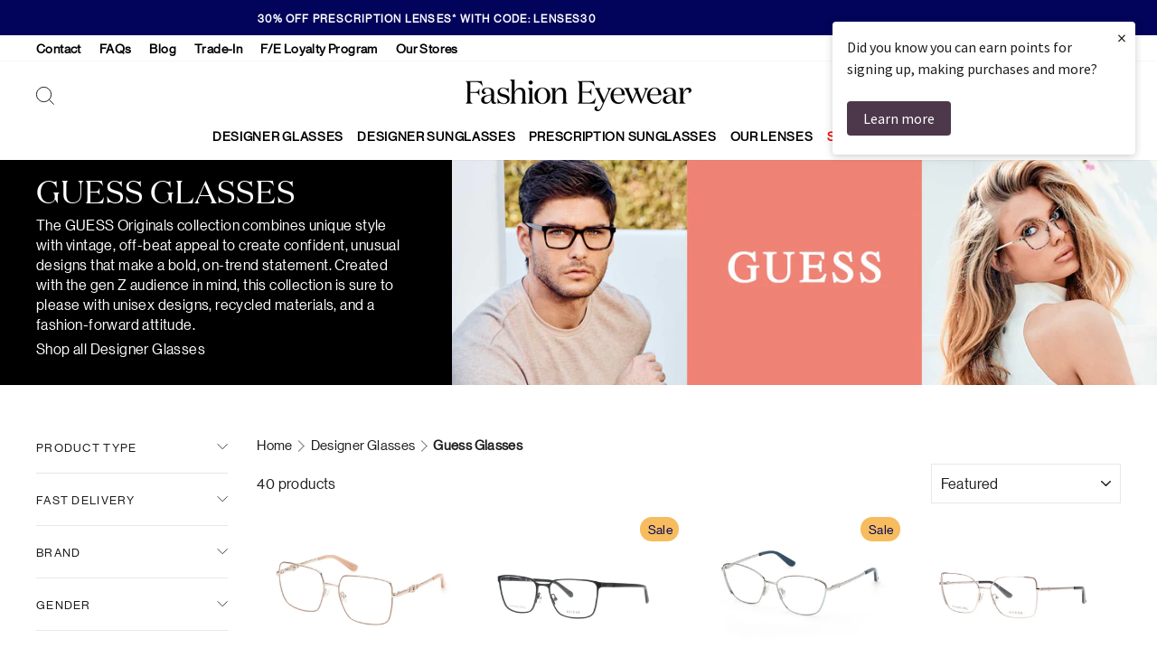

--- FILE ---
content_type: text/css
request_url: https://www.fashioneyewear.com/cdn/shop/t/4/compiled_assets/styles.css?v=69890
body_size: 926
content:
.hw__logo_and_border{display:flex;flex-direction:column;gap:15px;padding:25px 15px;border-top:var(--hw__logo_border__border_width) solid var(--hw__logo_border__border_col)}.hw__logo_and_border--logo{display:flex;justify-content:center;align-items:center}.hw__logo_and_border--logo_image{height:auto;width:100%;max-width:var(--hw__logo_border__logo_mobile_width)}@media (min-width: 769px){.hw__logo_and_border--logo_image{max-width:var(--hw__logo_border__logo_desktop_width)}}.hw__logo_and_border--collection_switcher{display:flex;flex-wrap:wrap;gap:30px;justify-content:center;align-items:center}.hw__logo_and_border--collection_switcher__link{text-transform:uppercase;font-weight:700;text-align:center;letter-spacing:1px;line-height:1.5em;padding:10px 0;display:block;border-bottom-width:var(--hw__logo_border__border_width_link);border-bottom-color:transparent;border-bottom-style:solid}.hw__logo_and_border--collection_switcher__link_selected{border-bottom-color:var(--hw__logo_border__border_col_link)}.hw__related_link_scroller{display:block;position:relative;width:100%;padding:1rem 17px 2rem}@media only screen and (min-width: 769px){.hw__related_link_scroller{padding-left:40px;padding-right:40px}}.hw__related_link_scroller:after{content:"";position:absolute;top:0;right:0;bottom:0;width:60px;background:linear-gradient(to right,rgba(255,255,255,0),var(--hw__related_link_scroller--page-background) 50%);pointer-events:none;z-index:2}.hw__related_link_scroller{margin:0 auto;max-width:1500px}.hw__related_link_scroller__scroll-container{display:flex;gap:var(--hw__related_link_scroller--item-gap);overflow-x:auto;list-style:none;margin:0 0 -20px;padding:.5rem 3rem .5rem 0;scroll-snap-type:x mandatory}.hw__related_link_scroller__item-wrapper{flex-shrink:0;scroll-snap-align:start;display:flex}.hw__related_link_scroller__item{display:flex;flex-direction:column;align-items:center;gap:.75rem;text-decoration:none;text-align:center}[data-hw-use-default-styles=true] .hw__related_link_scroller__item{color:var(--hw__related_link_scroller--text-color);background-color:var(--hw__related_link_scroller--background-color);border:1px solid var(--hw__related_link_scroller--border-color);border-radius:var(--hw__related_link_scroller--border-radius);font-weight:var(--hw__related_link_scroller--font-weight);font-size:var(--hw__related_link_scroller--font-size);text-transform:var(--hw__related_link_scroller--text-transform);padding:.75rem}[data-hw-use-default-styles=true][data-hw-animations=true] .hw__related_link_scroller__item{transition:transform .2s ease-out}[data-hw-use-default-styles=true][data-hw-animations=true] .hw__related_link_scroller__item:hover{transform:translateY(-3px);transition:color .3s}[data-hw-use-default-styles=true] .hw__related_link_scroller__item:hover{color:var(--hw__related_link_scroller--text-color-hover);background-color:var(--hw__related_link_scroller--background-color-hover);border-color:var(--hw__related_link_scroller--border-color-hover)}.hw__related_link_scroller__image-container{height:var(--hw__related_link_scroller--image-height);aspect-ratio:var(--hw__related_link_scroller--image-aspect-ratio);border-radius:var(--hw__related_link_scroller--image-border-radius);overflow:hidden;flex-shrink:0}.hw__related_link_scroller__image{display:block;width:100%;height:100%;object-fit:var(--hw__related_link_scroller--image-fit)}.hw__vendor_list_section{padding:40px 0}@media only screen and (min-width:769px){.hw__vendor_list_section{padding:75px 0}}.hw__vendor_list_grid{margin:40px 20px;list-style:none;column-count:3}.hw__title_letter{text-transform:uppercase;font-size:30px;padding-left:25%;text-align:left}.hw__title_letter:nth-of-type(n+2){margin-top:20px}.hw__vendor_list_item{padding-left:25%;text-align:left}@media (max-width: 769px){.hw__vendor_list_grid{column-count:2}}.hw_section_conditional_visibility:not(:has(*)){display:none}.hw__testimonials__logo{height:var(--hw__testimonials__logo-height);width:auto;display:block;margin:0 auto 20px}.hw__testimonials__icon{height:var(--hw__testimonials__icon-height);width:auto;display:block;margin:10px auto}@media screen and (max-width: 768px){.hw__testimonials__logo{height:auto;max-height:var(--hw__testimonials__logo-height)}.hw__testimonials__icon{height:auto;max-height:var(--hw__testimonials__icon-height)}}.testimonials-section .page-width:has(+.page-width .section-header) .section-header{margin-bottom:0}.hw__product-stock-label{font-size:calc(var(--typeBaseSize) * .85);margin-top:5px}.hw__virtual_try_on__advisory{position:absolute;top:0;right:50px;background:var(--hallway--vto--advisory-col-bg);color:var(--hallway--vto--advisory-col-text);padding:var(--hallway--vto--advisory-padding);font-size:12px}#hw__virtual_try_on_container{position:relative}#hw__virtual_try_on__customise_container{transition:height .3s ease-out;height:45px;overflow:hidden;position:absolute;bottom:0;width:100%;pointer-events:none}.hw__virtual-try-on__slider{margin-bottom:10px}#hw__virtual-try-on__frames__slider,#hw__virtual-try-on__lenses__slider{padding:0 33px}.hw__virtual-try-on__frames__slide{margin-right:5px;border:2px solid white;height:40px}.hw__virtual-try-on__frames__slide.is-selected{border-color:#000}#hw__modal_virtual_try_on .flickity-prev-next-button{width:30px;height:100%;border-radius:0}#hw__modal_virtual_try_on .flickity-previous{left:0}#hw__modal_virtual_try_on .flickity-next{right:0}#hw__modal_virtual_try_on .modal__close .icon{background:#fff}#hw__modal_virtual_try_on .modal--square .modal__close{padding:9px}#hw__modal_virtual_try_on .flickity-button:disabled{display:inline-block;cursor:pointer;pointer-events:all;opacity:.5}#hw__modal_virtual_try_on.modal--square .modal__centered-content{max-height:100vh;padding:10px}#hw__modal_virtual_try_on .modal__inner{margin:0;max-width:100%}#fitmix-container{height:95vh;width:95vw;max-width:1000px}@media screen and (min-width: 768px){.hw__virtual-try-on__frames__slide{height:50px}}.hw__virtual-try-on__heading{margin:10px 0}#hw__virtual_try_on__customise_container.hw__virtual_try_on__customise_container_open{height:var(--hallway--vto--option-picker-height)}#hw__virtual_try_on__customise_toggle_container{display:flex;justify-content:center}.hw__virtual_try_on__toggle_link{font-weight:700;color:#fff!important;text-transform:uppercase;padding:11px 20px;background:#02045c;border-radius:25px 25px 0 0;height:45px;display:inline-block;margin:0 auto;pointer-events:all}#hw__virtual_try_on__customise_container__inner{background:#ffffffd9;overflow:hidden;padding:10px;height:100%;text-align:left;pointer-events:all}.hw__virtual_try_on__labels{display:flex;justify-content:space-between;font-weight:700}.hw__virtual_try_on__lens_picker__lens{display:inline-block;background:var(--hallway--vto--lens-swatch-colour, white);background-clip:content-box;width:calc(var(--hallway--vto--lens-size));height:calc(var(--hallway--vto--lens-size));position:relative;margin:var(--hallway--vto--lens-spacing);border:2px solid #ccc;border-radius:50%;box-sizing:border-box;padding:2px;cursor:pointer}.hw__virtual_try_on__lens_picker__lens[data-lens-type=mirror]{background-image:linear-gradient(135deg,#ffffff54 0% 60%,#fff0 61% 100%)}.hw__virtual_try_on__lens_picker__lens.is-selected{cursor:inherit;border-color:#000}.hw__virtual_try_on__lens_picker__lens[data-lens-type=gradient]{background-image:linear-gradient(180deg,var(--hallway--vto--lens-swatch-colour) 0%,white 100%)}
/*# sourceMappingURL=/cdn/shop/t/4/compiled_assets/styles.css.map?v=69890 */


--- FILE ---
content_type: text/json
request_url: https://conf.config-security.com/model
body_size: 86
content:
{"title":"recommendation AI model (keras)","structure":"release_id=0x6b:3e:4a:30:21:22:71:75:51:35:52:66:34:7d:53:25:50:47:7c:56:74:7d:57:64:54:33:77:2b:29;keras;rks0qnfju0g7lfkxjd10zghf5f9lc6jw44pw9i6s5g0ez4dk1j5pr136xyajrh0jbu4zx3h3","weights":"../weights/6b3e4a30.h5","biases":"../biases/6b3e4a30.h5"}

--- FILE ---
content_type: application/javascript
request_url: https://cdn.salesfire.co.uk/code/b25b5fef-faf4-4fa2-9147-d92430d61914.js
body_size: 967
content:
if(window.__sf){window.console&&console.log('Salesfire is already loaded!');}
window.__sf=window.__sf||(function(){var config={"debug":false,"site":{"uuid":"b25b5fef-faf4-4fa2-9147-d92430d61914","domain":"https:\/\/www.fashioneyewear.com\/en-us","version":null},"tracking":{"type":"snowplow","collector":"thrift","namespace":"sfanalytics","endpoint":"live.smartmetrics.co.uk","tracking_id":"b25b5fef-faf4-4fa2-9147-d92430d61914","industry":null,"listeners":[]},"emails":{"endpoint":"https:\/\/hit.salesfire.co.uk\/emails"},"splittests":{"endpoint":"https:\/\/hit.salesfire.co.uk\/tests"},"geo":{"endpoint":"https:\/\/hit.salesfire.co.uk\/geo"},"data":{"endpoint":"https:\/\/hit.salesfire.co.uk\/data"},"settings":{"display_in_iframes":false,"voucher_page":null},"basket":{"detectors":[]},"digi":{"enabled":true},"campaigns":[],"search":{"enabled":true,"currency":null,"inputs":[{"selector":"input[name=\"q\"]","container_selector":null},{"selector":"#HeaderSearchForm > input.site-header__search-input","container_selector":""}],"input_selector":"input[type=\"search\"]","container_selector":null,"config":{"version":"fullscreen","placeholderType":null,"placeholderText":["What are you looking for?"],"font":{"family":"Roboto","cssName":"Roboto","type":"google","stylesheet":null},"highlightColor":"#DA2128","saleColour":"#888888","priceColor":null,"suggestionsShadow":false,"productColumns":2,"imageSearchEnabled":false,"showQuerySuggestions":true,"allowDarkMode":true,"headerSelector":"#SiteHeader","maxWidth":null,"hideBrands":false,"showCategoryFilter":true,"showBrandFilter":true,"showColourFilter":true,"showSizeFilter":true,"showSortFilter":true,"showGenderFilter":true,"showPrice":true,"showVoiceSearch":true,"showOutOfStockIndicator":false,"customFilters":[],"defaultFormSubmission":false,"navigationDetection":false,"querySpellchecker":true,"queryVersion":null,"saveSearchQuery":false,"offsetThresholdValue":30,"offsetThresholdType":"%","minQueryLength":0,"weightings":[],"filters":[],"showPriceSavings":true},"weightings":[],"filters":[],"query_parser_exclusions":[],"filter_labels":{},"filter_sorts":{"colour":"count:desc","size":"numerical:asc"}}},d=document;function load(url){var s=d.createElement('script');s.async=true;s.src=url;d.head.appendChild(s);};load('https://cdn.salesfire.co.uk/js/app/main1.min.js');(function(p,l,o,w,i,n,g){if(!p[i]){p.GlobalSnowplowNamespace=p.GlobalSnowplowNamespace||[];p.GlobalSnowplowNamespace.push(i);p[i]=function(){(p[i].q=p[i].q||[]).push(arguments)};p[i].q=p[i].q||[];load(w)}}(window,d,"script","//cdn.salesfire.co.uk/sp/3.3.0.js",config.tracking.namespace));return{config:config};})();

--- FILE ---
content_type: text/javascript
request_url: https://www.fashioneyewear.com/cdn/shop/t/4/compiled_assets/snippet-scripts.js?v=69890
body_size: 1106
content:
(function(){var __snippets__={};(function(){for(var element=document.getElementById("snippets-script"),attribute=element?element.getAttribute("data-snippets"):"",snippets=attribute.split(",").filter(Boolean),i=0;i<snippets.length;i++)__snippets__[snippets[i]]=!0})(),function(){if(!(!__snippets__["hallway-cart-shipping-notice"]&&!Shopify.designMode))try{const updateCartShippingNotice=function(cart){const notices=document.querySelectorAll("[data-hw-shipping-notice]");notices.length!==0&&notices.forEach(container=>{const threshold=parseInt(container.getAttribute("data-hw-shipping-notice-threshold")),spendMoreTpl=container.getAttribute("data-hw-shipping-notice-spend-more"),qualifiedText=container.getAttribute("data-hw-shipping-notice-qualified"),textSpan=container.querySelector(".hw__free_shipping_notice");if(cart.item_count===0){container.classList.add("hw__cart_dynamic_notices--empty");return}else container.classList.remove("hw__cart_dynamic_notices--empty");if(cart.total_price<threshold){const remaining=threshold-cart.total_price,moneyFormat=window.theme&&window.theme.settings?window.theme.settings.moneyFormat:"${{amount}}",formattedRemaining=window.theme&&window.theme.Currency?window.theme.Currency.formatMoney(remaining,moneyFormat):(remaining/100).toFixed(2),finalText=spendMoreTpl.replace("## spend_more_amount ##",formattedRemaining);textSpan&&(textSpan.textContent=finalText,textSpan.classList.remove("hw__free-shipping-notes-active"),textSpan.classList.add("hw__free-shipping-notes-ineligible"))}else textSpan&&(textSpan.textContent=qualifiedText,textSpan.classList.remove("hw__free-shipping-notes-ineligible"),textSpan.classList.add("hw__free-shipping-notes-active"))})};["cart:updated","ajaxProduct:added","rebuy.add"].forEach(event_name=>{document.addEventListener(event_name,function(evt){let cart=null;evt.detail&&evt.detail.cart&&typeof evt.detail.cart.total_price=="number"&&typeof evt.detail.cart.item_count=="number"&&(cart=evt.detail.cart),cart?updateCartShippingNotice(cart):window.theme&&window.theme.cart&&theme.cart.getCart().then(function(cart2){updateCartShippingNotice(cart2)})})})}catch(e){console.error(e)}}(),function(){if(!(!__snippets__["hallway-vto-bundle"]&&!Shopify.designMode))try{document.addEventListener("page:loaded",function(){console.log("[Hallway] FittingBox integration loaded");let modalVirtualTryOn=new theme.Modals("hw__modal_virtual_try_on","hallway-modal-virtual-try-on");window.hw__initialisedVirtualTryOn=!1,window.hw__virtualTryOnFrames=document.getElementById("hw__virtual-try-on__frames__slider"),window.hw__virtualTryOnLensTints=document.getElementById("hw__virtual-try-on__lenses__slider"),document.addEventListener("modalOpen.hw__modal_virtual_try_on",function(){if(window.hw__initialisedVirtualTryOn)console.log("[Hallway] FittingBox: Already initialised");else{console.log("[Hallway] FittingBox instance creation on modal open");const scriptEl=document.createElement("script");scriptEl.addEventListener("load",function(){window.hw__initialisedVirtualTryOn=!0,window.hw__fitmixWidget=FitMix.createWidget("fitmix-container",{apiKey:"WnRN6NtMP5k2aXkn939Pl2AVztgKKg6Clq26YXA3",frame:hw__vto_current_model_id.toString()},function(liveSupported){console.log(`[Hallway] FittingBox instance created. Live html5 mode supported: ${liveSupported}`),window.hw__fitmixWidget.startVto("live"),console.log("[Hallway] FittingBox: Started VTO in live mode");let flickityLenses,flickityFrames;if(window.hw__virtualTryOnLensTints&&(flickityLenses=new Flickity("#hw__virtual-try-on__lenses__slider",{imagesLoaded:"true",cellAlign:"left",contain:!0,freeScroll:!0,pageDots:!1,prevNextButtons:!0}),document.querySelectorAll(".hw__virtual_try_on__lens_picker__lens").forEach(elSelectedLens=>{elSelectedLens.addEventListener("click",evt=>{evt.preventDefault(),flickityLenses.select(elSelectedLens.dataset.index)})}),flickityLenses.on("select",index=>{const elSelectedLens=document.querySelector(`.hw__virtual_try_on__lens_picker__lens[data-index="${index}"]`);console.log(`[Hallway] Selected lens slide index ${index}`),console.log("[Hallway]",elSelectedLens),elSelectedLens.dataset.lensType==="none"?window.hw__fitmixWidget.restoreLensDefaultMaterial():(window.hw__fitmixWidget.restoreLensDefaultMaterial(),window.hw__fitmixWidget.setLensMaterial(elSelectedLens.dataset.lensMaterial.toString())),document.querySelectorAll(".hw__virtual_try_on__label__lens").forEach(elLabel=>{elLabel.textContent=elSelectedLens.dataset.lensName})})),window.hw__virtualTryOnFrames){flickityFrames=new Flickity("#hw__virtual-try-on__frames__slider",{imagesLoaded:"true",cellAlign:"left",contain:!0,freeScroll:!0,pageDots:!1,prevNextButtons:!0}),document.querySelectorAll(".hw__virtual-try-on__frames__slide").forEach(elSelectedFrame=>{elSelectedFrame.addEventListener("click",evt=>{evt.preventDefault(),flickityFrames.select(elSelectedFrame.dataset.index)})}),flickityFrames.on("select",index=>{const elSelectedFrame=document.querySelector(`.hw__virtual-try-on__frames__slide[data-index="${index}"]`);console.log(`[Hallway] Selected frame slide index ${index}`),console.log("[Hallway]",elSelectedFrame),window.hw__fitmixWidget.setFrame(elSelectedFrame.dataset.fitmixId.toString()),hw__vto_current_model_id=elSelectedFrame.dataset.fitmixId,document.querySelectorAll(".hw__virtual_try_on__label__frame").forEach(elLabel=>{elLabel.textContent=elSelectedFrame.dataset.variantTitle}),window.hw__virtualTryOnLensTints&&flickityLenses.select(0)});const elInitialSlide=document.querySelector(`#hw__virtual-try-on__frames__slider [data-fitmix-id="${hw__vto_current_model_id}"]`);elInitialSlide&&flickityFrames.select(elInitialSlide.dataset.index),document.querySelectorAll(".hw__virtual_try_on__toggle_link").forEach(el=>{el.addEventListener("click",evt=>{evt.preventDefault();const elPanel=document.getElementById("hw__virtual_try_on__customise_container");elPanel.classList.contains("hw__virtual_try_on__customise_container_open")?(elPanel.classList.remove("hw__virtual_try_on__customise_container_open"),evt.target.textContent=evt.target.dataset.labelClosed):(elPanel.classList.add("hw__virtual_try_on__customise_container_open"),evt.target.textContent=evt.target.dataset.labelOpened,flickityFrames.resize())})})}})}),scriptEl.src="//vto-advanced-integration-api.fittingbox.com/index.js",document.body.appendChild(scriptEl)}})})}catch(e){console.error(e)}}()})();
//# sourceMappingURL=/cdn/shop/t/4/compiled_assets/snippet-scripts.js.map?v=69890
